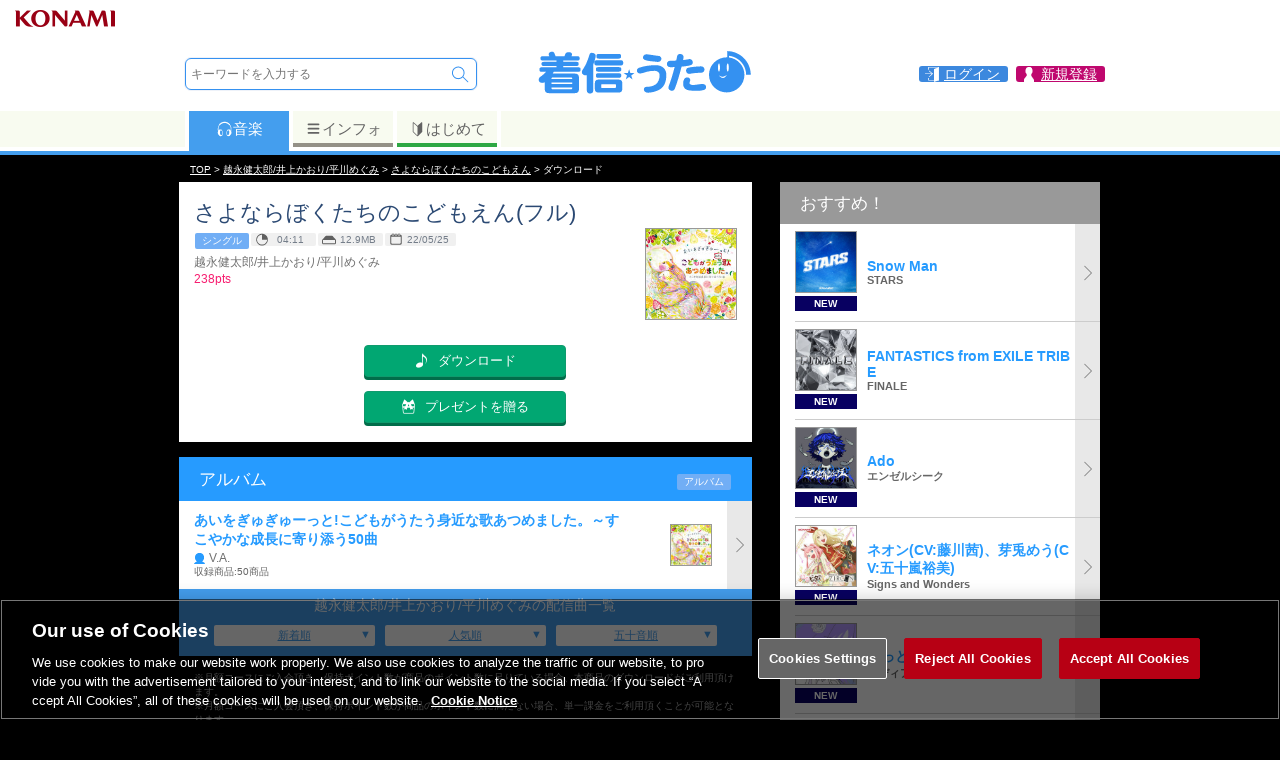

--- FILE ---
content_type: text/css
request_url: https://uta.573.jp/css/swiper-custom.css?190107
body_size: 2277
content:

ul.swiper-wrapper {
	list-style: none;
	padding: 0px;
	margin: 0px;
}

#t_contents .talbum_slider {
/*height: 98px;*/
}

.pc_tbl .talbum_slider {
/*height: 110px;*/
}

#t_contents .talbum_slider ul {
height: 98px;
}

.talbum_slider ul {
height: 110px;
}


.area_pcttopbnr .swiper-slide {
	width: 640px;
	opacity: 0.2;
    height: 220px;
}

.area_pcttopbnr .swiper-slide a img {
  width: 100%;
  vertical-align: bottom;
}


.area_pcttopbnr .swiper-slide-active {
	opacity: 1;
}

.area_ttopbnr .swiper-slide {
	width: 320px;
	opacity: 0.5;
    height: 110px;
}
.area_ttopbnr .swiper-slide-active {
	opacity: 1;
}

.talbum_slider .swiper-slide, .tbook_slider .swiper-slide, .tfbook_slider .swiper-slide {
	width: 96px;
}

.talbum_slider .swiper-slide img, .tbook_slider .swiper-slide img, .tfbook_slider .swiper-slide img {
	width: 90px;
	max-height: 90px;
	border:1px solid #aaa;	
	margin: 3px;
	vertical-align:text-bottom;
	
}

.area_tsmallbnr {
  height: 43px;
}
.area_tsmallbnr .swiper-slide {
  width: 150px;
}

.pagination, .pagination2 {
  text-align: center;
  display: table;
  padding-top: 5px;
  padding-bottom: 5px;
  margin: auto;
  width: 100%;
  background: #000;
}

.pagination .swiper-pagination-bullet {
  display: inline-block;
  border-radius: 3px;
  background-color: #222;
  cursor: pointer;
  height: 8px;
  opacity: 1;
  margin: 0 3px;
  transition: background-color 0.25s linear 0s;
  vertical-align: middle;
  width: 15%;
  box-sizing: border-box;
  border: 5px solid transparent;
}

.pagination .swiper-pagination-bullet-active {
    background-color: #269BFF;
}

.swiper-container-horizontal > .swiper-scrollbar {
    border-radius: 0;
	position:initial;
	width: 100%;
}

.swiper-scrollbar .swiper-scrollbar-drag {
    border-radius: 0;
    background-color: #269BFF;
}

#t_contents .area_ttopbnr li.swiper-slide a img {
max-width: 320px;
vertical-align: bottom;
}

#t_contents .area_tsmallbnr li.swiper-slide a img,
#u_contents .area_tsmallbnr li.swiper-slide a img {
max-width: 140px;
vertical-align: bottom;
}

